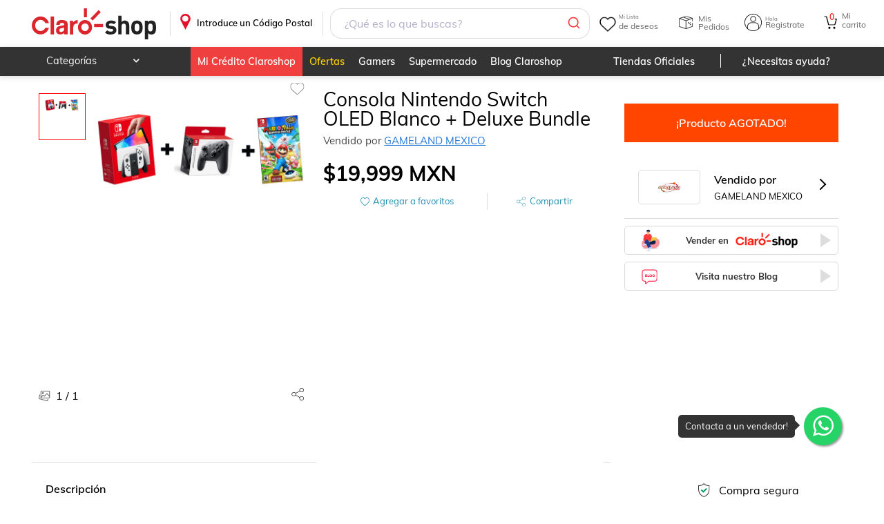

--- FILE ---
content_type: application/javascript; charset=UTF-8
request_url: https://www.claroshop.com/home/_next/static/chunks/3733.805549d95e5eaca9.js
body_size: 3355
content:
(self.webpackChunk_N_E=self.webpackChunk_N_E||[]).push([[3733],{90141:function(o,e,t){"use strict";t.d(e,{Z:function(){return d}});var n=t(85893),a=t(67294),i=t(6154),s=t(3496);async function r(o){let e="correo=".concat(encodeURIComponent(o.raw.correo),"&genero=").concat(encodeURIComponent(o.raw.genero)),t={method:"post",url:"https://www.sanborns.com.mx/suscribirseBoletin/",timeout:s.en,withCredentials:!1,mode:"no-cors",crossdomain:!0,headers:{"Content-Type":"application/x-www-form-urlencoded; charset=utf-8"},data:e};return await (0,i.Z)(t).then(o=>{let{headers:e,status:t,data:n}=o;return{headers:e,statusCode:t,data:n,error:""}}).catch(o=>({headers:"",statusCode:o.request.status,data:o.request.response,error:"Por favor intenta m\xe1s tarde."}))}var l=t(91635),c=t.n(l);function d(o){let{title:e="\xa1Reg\xedstrate a nuestro Newsletter!"}=o,[t,i]=(0,a.useState)(),[s,l]=(0,a.useState)(),[d,_]=(0,a.useState)([]),[m,h]=(0,a.useState)(),[u,x]=(0,a.useState)(),[g,p]=(0,a.useState)(),v=o=>{(0,a.startTransition)(()=>/^(([^<>()[\]\\.,;:\s@\"]+(\.[^<>()[\]\\.,;:\s@\"]+)*)|(\".+\"))@((\[[0-9]{1,3}\.[0-9]{1,3}\.[0-9]{1,3}\.[0-9]{1,3}\])|(([a-zA-Z\-0-9]+\.)+[a-zA-Z]{2,}))$/.test(o))},f=o=>{(0,a.startTransition)(()=>{o.preventDefault(),t?t.length>=1?v(t)?(_(t),r({raw:{correo:t,genero:s}}).then(x)):h("El formato de correo electr\xf3nico es inv\xe1lido"):h("Por favor ingresa un correo electr\xf3nico"):(h("Por favor ingresa un correo electr\xf3nico"),_(null))})},w=o=>{(0,a.startTransition)(()=>{i(o.currentTarget.value)})},C=o=>{(0,a.startTransition)(()=>{l(o.currentTarget.value)})};return(0,a.useEffect)(()=>{u&&(u.data?u.data.status&&("success"===u.data.status?(p("se ha enviado correctamente"),i(""),setTimeout(function(){p()},2500)):"error"===u.data.status&&(_(),h("Por favor intenta m\xe1s tarde."),setTimeout(function(){_("1")},2500))):(_(),h("Por favor intenta m\xe1s tarde."),setTimeout(function(){_("1")},2500)))},[u]),(0,n.jsx)("div",{className:null===c()||void 0===c()?void 0:c().foterNewsletter,children:(0,n.jsxs)("div",{className:null===c()||void 0===c()?void 0:c().newsletterBlock,children:[(0,n.jsx)("div",{className:null===c()||void 0===c()?void 0:c().nlMessage,children:(0,n.jsx)("p",{className:null===c()||void 0===c()?void 0:c().h5,children:e})}),!d&&(0,n.jsx)("div",{id:"messageBoletin",className:"".concat(null===c()||void 0===c()?void 0:c().ventana_emergente," erroresEmergen active"),children:m}),g&&(0,n.jsx)("div",{id:"messageBoletin",className:g?"".concat(null===c()||void 0===c()?void 0:c().ventana_sussess,"  active"):"".concat(null===c()||void 0===c()?void 0:c().ventana_sussess),children:g}),(0,n.jsxs)("form",{onSubmit:f,className:null===c()||void 0===c()?void 0:c().nlform,children:[(0,n.jsx)("label",{"aria-label":"Tu correo electr\xf3nico",children:(0,n.jsx)("input",{onChange:w,value:t,type:"text",name:"newsletter",placeholder:"Tu correo electr\xf3nico",className:null===c()||void 0===c()?void 0:c().form_control})}),(0,n.jsx)("button",{name:"subscription",onClick:C,value:"2",className:null===c()||void 0===c()?void 0:c().btn_nh,children:"Para Mujeres"}),(0,n.jsx)("button",{name:"subscription",onClick:C,value:"1",className:null===c()||void 0===c()?void 0:c().btn_nh,children:"Para Hombres"})]})]})})}},55209:function(o,e,t){"use strict";t.d(e,{Z:function(){return T}});var n=t(85893),a=t(67294),i=t(54642),s=t.n(i),r=t(83683),l=t(36785);function c(){let[o,e]=(0,a.useState)(!1),t=()=>{(0,a.startTransition)(()=>{e(!o)})},i=o=>{(0,l.k)({name:"footer_cs",arreglo:JSON.stringify({footer:o})})};return(0,n.jsxs)("div",{className:"".concat(null===s()||void 0===s()?void 0:s().boxClaroShop," boxClaroShop"),children:[(0,n.jsx)("p",{onClick:t,className:o?"active":"null",children:"Claro Shop"}),(0,n.jsxs)("ul",{children:[(0,n.jsx)("li",{children:(0,n.jsx)(r.ZP,{to:"/aviso-privacidad/",navigation:"int",onClick:()=>i("privacidad_cs"),children:"Aviso de privacidad"})}),(0,n.jsx)("li",{children:(0,n.jsx)(r.ZP,{to:"/terminos-y-condiciones/",navigation:"int",onClick:()=>i("tyc_cs"),children:"T\xe9rminos y condiciones"})}),(0,n.jsx)("li",{children:(0,n.jsx)(r.ZP,{to:"https://blog.claroshop.com/",navigation:"ext",onClick:()=>i("blog_cs"),children:"Blog Claroshop"})})]})]})}var d=t(98842),_=t.n(d);function m(){let[o,e]=(0,a.useState)(!1),t=()=>{(0,a.startTransition)(()=>{e(!o)})},i=o=>{(0,l.k)({name:"footer_cs",arreglo:JSON.stringify({footer:o})})};return(0,n.jsxs)("div",{className:"".concat(null===_()||void 0===_()?void 0:_().boxClaroShop," boxClaroShop"),children:[(0,n.jsx)("p",{onClick:t,className:o?"active":"null",children:"Servicio al Cliente"}),(0,n.jsxs)("ul",{children:[(0,n.jsx)("li",{children:(0,n.jsx)(r.ZP,{to:"http://facturacionelectronica.claroshop.com/",navigation:"ext",target:"_blank",onClick:()=>i("facturacion_cs"),children:"Facturaci\xf3n electr\xf3nica"})}),(0,n.jsx)("li",{children:(0,n.jsx)(r.ZP,{to:"/c/promociones-bancarias/",navigation:"int",onClick:()=>i("promociones_cs"),children:"Promociones diversas vigentes"})}),(0,n.jsx)("li",{children:(0,n.jsx)(r.ZP,{to:"/formas-pago/",navigation:"int",onClick:()=>i("pago_cs"),children:"Formas de pago"})}),(0,n.jsx)("li",{children:(0,n.jsx)(r.ZP,{to:"/politica-devoluciones/",navigation:"int",onClick:()=>i("devoluciones_cs"),children:"Cambios y devoluciones"})}),(0,n.jsx)("li",{children:(0,n.jsx)(r.ZP,{to:"/l/faqs/",navigation:"ext",onClick:()=>i("preguntas_cs"),children:"Preguntas frecuentes"})})]})]})}var h=t(63823),u=t.n(h);function x(){let[o,e]=(0,a.useState)(!1),t=()=>{(0,a.startTransition)(()=>{e(!o)})};return(0,n.jsxs)("div",{className:"".concat(null===u()||void 0===u()?void 0:u().boxClaroShop," boxClaroShop"),children:[(0,n.jsx)("p",{onClick:t,className:o?"active":null,children:"Cont\xe1ctanos"}),(0,n.jsxs)("ul",{children:[(0,n.jsx)("li",{children:"WhatsApp"}),(0,n.jsx)("li",{children:(0,n.jsx)(r.ZP,{to:"https://api.whatsapp.com/send?phone=+525512030502&text=Hola,%20necesito%20ayuda",target:"_blank",navigation:"ext",children:"55-12-03-05-02"})})]})]})}var g=t(34423),p=t.n(g);function v(){let o=[{name:"Facebook",title:"S\xedguenos en Facebook",link:"https://www.facebook.com/claroshopmx/?ref=hl",image:"/theme/default/icon-face.svg"},{name:"X",title:"S\xedguenos en X",link:"https://twitter.com/claroshop_com/",image:"/theme/default/icon-x.svg"},{name:"Youtube",title:"S\xedguenos en Youtube",link:"https://www.youtube.com/channel/UCNEr65Oyg6W6fn9Dm_4pcLQ",image:"/theme/default/icon-youtube.svg"},{name:"Instagram",title:"S\xedguenos en Instagram",link:"https://www.instagram.com/claroshop/?igshid=89m1gcdqfcih",image:"/theme/default/icon-instagram.svg"}],e=o=>{(0,l.k)({name:"footer_cs",arreglo:JSON.stringify({footer:o})})};return(0,n.jsx)("div",{className:null===p()||void 0===p()?void 0:p().iconSection,children:null==o?void 0:o.map((o,t)=>(0,n.jsx)("div",{className:null===p()||void 0===p()?void 0:p().iconContainer,children:(0,n.jsx)("a",{href:o.link,target:"_blank",rel:"noreferrer",onClick:()=>e("".concat(o.name,"_cs")),children:(0,n.jsx)("img",{className:null===p()||void 0===p()?void 0:p().logoRedes,src:o.image,title:o.title,width:"15",height:"15",loading:"lazy",alt:o.name})})},t))})}function f(){let[o,e]=(0,a.useState)(!0),t=o=>{(0,l.k)({name:"footer_cs",arreglo:JSON.stringify({footer:o})})};return(0,n.jsxs)("div",{className:"".concat(null===p()||void 0===p()?void 0:p().boxClaroShop," boxClaroShop"),children:[(0,n.jsx)("ul",{children:(0,n.jsx)("li",{children:(0,n.jsxs)("div",{className:null===p()||void 0===p()?void 0:p().textContentSocial,children:[(0,n.jsx)("div",{className:"".concat(null===p()||void 0===p()?void 0:p().titleSiguenos),children:"S\xedguenos:"}),(0,n.jsx)(v,{})]})})}),(0,n.jsxs)("div",{className:null===p()||void 0===p()?void 0:p().downloadApp,children:[(0,n.jsx)("span",{className:null===p()||void 0===p()?void 0:p().sigTitle,children:"Descarga la app en:"}),(0,n.jsxs)("ul",{children:[(0,n.jsx)("li",{children:(0,n.jsx)(r.ZP,{to:"https://play.google.com/store/apps/details?id=com.americamovil.claroshop",target:"_blank",rel:"noopener noreferrer",onClick:()=>t("googlePlay_cs"),children:(0,n.jsx)("img",{src:"https://resources.claroshop.com/img/newHome/google_play.svg",loading:"lazy",alt:"google_play",width:"112",height:"37",fetchpriority:"low"})})}),(0,n.jsx)("li",{children:(0,n.jsx)(r.ZP,{to:"https://itunes.apple.com/mx/app/claro-shop/id1057314145?mt=8",target:"_blank",rel:"noopener noreferrer",onClick:()=>t("appStore_cs"),children:(0,n.jsx)("img",{src:"https://resources.claroshop.com/img/newHome/app_store.svg",loading:"lazy",alt:"app_store",width:"112",height:"37",fetchpriority:"low"})})})]})]}),(0,n.jsxs)("div",{className:null===p()||void 0===p()?void 0:p().certificacionApp,children:[(0,n.jsx)("span",{className:null===p()||void 0===p()?void 0:p().sigTitle,children:"Certificaci\xf3n en:"}),(0,n.jsxs)("ul",{className:null===p()||void 0===p()?void 0:p().ulCertificacion,children:[(0,n.jsx)("li",{children:(0,n.jsx)("a",{href:"https://www.sellosdeconfianza.org.mx/MuestraCertificado.php?NUMERO_SERIE=MD_v100",target:"_blank",rel:"follow noopener noreferrer",onClick:()=>t("selloConfianza_cs"),children:(0,n.jsx)("img",{src:"https://resources.claroshop.com/medios-plazavip/swift/v1/claroshop/claroshop/landings/cintillo/Sello_Datos.jpg",loading:"lazy",alt:"Amipci",width:"80",height:"30",fetchpriority:"low"})})}),(0,n.jsx)("li",{children:(0,n.jsx)("img",{src:"https://resources.claroshop.com/css/img/paypalCompraSegura.jpg",loading:"lazy",alt:"Paypal Compra Segura",width:"80",height:"30"})})]})]})]})}var w=t(50427),C=t.n(w);function j(o){let{descripDisclamer:e="*La promoci\xf3n aplica s\xf3lo a productos participantes. Precios y ofertas sujetos a cambios sin previo aviso. Hasta agotar existencias."}=o;return(0,n.jsx)("div",{className:null===C()||void 0===C()?void 0:C().disclaimerNotice,children:(0,n.jsx)("p",{children:e})})}var b=t(35331),N=t.n(b);function S(){let[o]=(0,a.useState)({title:"T\xe9rminos y condiciones",url:"/terminos-y-condiciones/"}),[e]=(0,a.useState)({title:"Pol\xedticas de privacidad",url:"/aviso-privacidad/"}),t=o=>{(0,l.k)({name:"footer_cs",arreglo:JSON.stringify({footer:o})})};return(0,n.jsx)("div",{className:null===N()||void 0===N()?void 0:N().lowerfooter,children:(0,n.jsxs)("div",{className:null===N()||void 0===N()?void 0:N().legales,children:[(0,n.jsx)(r.ZP,{to:"".concat(o.url),title:o.title,onClick:()=>t("tyc_cs"),children:o.title}),(0,n.jsx)("span",{children:"|"}),(0,n.jsx)(r.ZP,{to:"".concat(e.url),title:e.title,onClick:()=>t("privacidad_cs"),children:e.title})]})})}var y=t(18090),B=t.n(y);function k(){let o="https://resources.claroshop.com/medios-plazavip/swift/v1/portalAssets/claroshop/img/",e=[{title:"icon-sears",image:"".concat(o,"newHome/icon-sears-gray.svg"),width:"55"},{title:"icon-sanborns",image:"".concat(o,"newHome/icon-sanborns-gray.svg"),width:"91"},{title:"icon-inbursa",image:"".concat(o,"newHome/icon-inbursa-gray.svg"),width:"57"},{title:"icon-visa-gray",image:"".concat(o,"newHome/icon-visa-gray.svg"),width:"43"},{title:"icon-mastercard",image:"".concat(o,"newHome/icon-mastercard-gray.svg"),width:"24"},{title:"icon-amex",image:"".concat(o,"newHome/icon-amex-gray.svg"),width:"15"},{title:"icon-paypal",image:"".concat(o,"newHome/icon-paypal-gray.svg"),width:"57"},{title:"icon-oxxo",image:"".concat(o,"newHome/icon-oxxo-pay-gray.svg"),width:"40"},{title:"icon-bbva",image:"".concat(o,"newHome/icon-bbva-gray.svg"),width:"55"},{title:"icon-citybanamex",image:"".concat(o,"newHome/icon-banamex-gray.svg"),width:"95"},{title:"icon-santander",image:"".concat(o,"newHome/icon-santander-gray.svg"),width:"73"}];return(0,n.jsxs)(n.Fragment,{children:[(0,n.jsxs)("div",{className:null===B()||void 0===B()?void 0:B().nhmetodospago,children:[(0,n.jsx)("span",{children:"Formas de pago"}),(0,n.jsx)("div",{className:"".concat(null===B()||void 0===B()?void 0:B().boxLogos__Container," boxLogos__Container"),children:null==e?void 0:e.map((o,e)=>(0,n.jsx)("img",{src:o.image,className:null===B()||void 0===B()?void 0:B().logoBottom,alt:o.title,height:"15",width:o.width,loading:"lazy"},e))})]}),(0,n.jsx)(j,{}),(0,n.jsx)(S,{})]})}var P=t(6637),F=t.n(P);function T(){return(0,n.jsxs)(n.Fragment,{children:[(0,n.jsxs)("div",{className:null===F()||void 0===F()?void 0:F().upperfooter,children:[(0,n.jsx)(c,{}),(0,n.jsx)(m,{}),(0,n.jsx)(f,{}),(0,n.jsx)(x,{})]}),(0,n.jsx)(k,{})]})}},50427:function(o){o.exports={disclaimerNotice:"stylesDisclamer_disclaimerNotice__9bjrm"}},91635:function(o){o.exports={foterNewsletter:"FooterNewsletter_foterNewsletter__fHLfM",newsletterBlock:"FooterNewsletter_newsletterBlock__HI2G2",h4:"FooterNewsletter_h4__U3QqE",h5:"FooterNewsletter_h5__ajpXG",nlMessage:"FooterNewsletter_nlMessage__w211X",nlform:"FooterNewsletter_nlform___M6C7",validation:"FooterNewsletter_validation__aT6f_",note_val:"FooterNewsletter_note_val__6ZSpF",messageBoletin:"FooterNewsletter_messageBoletin__INxJ_",ventana_emergente:"FooterNewsletter_ventana_emergente__pygDs",ventana_sussess:"FooterNewsletter_ventana_sussess__pkCfg",active:"FooterNewsletter_active__gzD0m"}},35331:function(o){o.exports={lowerfooter:"stylesLowerFooter_lowerfooter__ABeAw",legales:"stylesLowerFooter_legales__mG2Fj"}},54642:function(o){o.exports={boxClaroShop:"BoxAyuda_boxClaroShop__CFZxX",nhformgroup:"BoxAyuda_nhformgroup__Cr8EV","btn-nh":"BoxAyuda_btn-nh__gmhez"}},34423:function(o){o.exports={boxClaroShop:"BoxContactanos_boxClaroShop__pUeTG",nhformgroup:"BoxContactanos_nhformgroup__RmK9A",btn_nh:"BoxContactanos_btn_nh__n0o7Z","is-dark-mode":"BoxContactanos_is-dark-mode__p3HcD",textContent:"BoxContactanos_textContent__5I8_m",mB_5:"BoxContactanos_mB_5__IPWk7",mB_10:"BoxContactanos_mB_10__f_6nk",mB_15:"BoxContactanos_mB_15__IMgO9",b:"BoxContactanos_b__lB0_j",aclaracion:"BoxContactanos_aclaracion__9iv_C",iconSection:"BoxContactanos_iconSection__akAgp",logoRedes:"BoxContactanos_logoRedes__bfszY",iconContainer:"BoxContactanos_iconContainer__6E_qp",textContentSocial:"BoxContactanos_textContentSocial__bi0JD",titleSiguenos:"BoxContactanos_titleSiguenos__2vQf1",certificacionApp:"BoxContactanos_certificacionApp__i36Co",downloadApp:"BoxContactanos_downloadApp__7aVbM",sigTitle:"BoxContactanos_sigTitle__tUT34"}},98842:function(o){o.exports={boxClaroShop:"BoxLegal_boxClaroShop__8Hecf",nhformgroup:"BoxLegal_nhformgroup__9a9sq","btn-nh":"BoxLegal_btn-nh__h3cto"}},18090:function(o){o.exports={boxLogos__Container:"BoxLogos_boxLogos__Container__3ebIS",logoBottom:"BoxLogos_logoBottom__QouOJ",mB_10:"BoxLogos_mB_10__iod8k",nhmetodospago:"BoxLogos_nhmetodospago__bBZ8M"}},63823:function(o){o.exports={boxClaroShop:"BoxServicioCliente_boxClaroShop__rbmCw",nhformgroup:"BoxServicioCliente_nhformgroup__tLCKA","btn-nh":"BoxServicioCliente_btn-nh__vo7qw"}},6637:function(o){o.exports={upperfooter:"Upperfooter_upperfooter__G2weh"}}}]);